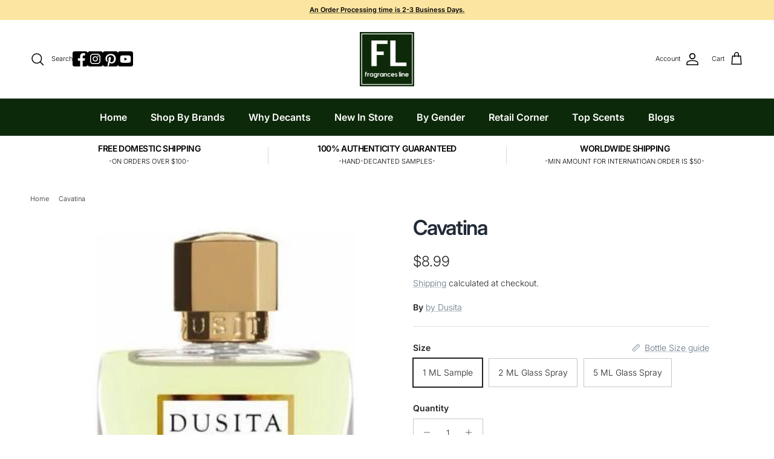

--- FILE ---
content_type: text/html; charset=UTF-8
request_url: https://zooomyapps.com/agree/ZooomyProAgreeTerms.php?jsonCode=jQuery36109532016721611272_1768642968361&shop=fragrancesline.myshopify.com&_=1768642968362
body_size: 300
content:
jQuery36109532016721611272_1768642968361({"custom_css":".zooomyterms_container { float: right; width: 88%; }","user_added_css":"","shop":"fragrancesline.myshopify.com","enable_check":"enable","checkbox_text":"I understand Fragrances Line specializes in offering hand decanted perfume samples. The original perfume bottles on the main pictures are for references, they are not for sale and exhibit the original bottles from where perfumes are decanted into smaller vials. Fragrances Line is not in any way affiliated with manufacturers of the offered decanted samples.<br>","checkbox_font_color":"#000000","checkbox_size":"17px","checkbox_link":"https:\/\/www.fragrancesline.com\/pages\/terms-of-service","checkbox_font_size":"15px","open_link":"_blank","choose_display":"with_external_text_link","click_here_text":"*You must read and accept the above terms and conditions to checkout","alert_text":"Please accept terms and conditions to continue and complete your purchase","click_here_text_color":"#FF0000","check_terms":"required"})